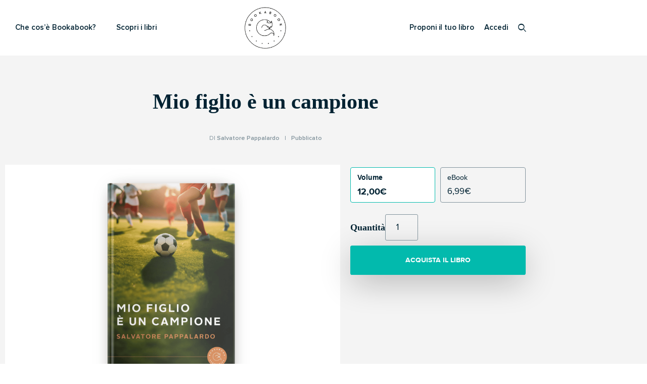

--- FILE ---
content_type: text/css; charset=UTF-8
request_url: https://bookabook.it/wp-content/uploads/elementor/css/post-245381.css?ver=1769002295
body_size: 78
content:
.elementor-245381 .elementor-element.elementor-element-f9df7c4:not(.elementor-motion-effects-element-type-background), .elementor-245381 .elementor-element.elementor-element-f9df7c4 > .elementor-motion-effects-container > .elementor-motion-effects-layer{background-color:#f4f4f4;}.elementor-245381 .elementor-element.elementor-element-f9df7c4{transition:background 0.3s, border 0.3s, border-radius 0.3s, box-shadow 0.3s;padding:60px 0px 60px 0px;}.elementor-245381 .elementor-element.elementor-element-f9df7c4 > .elementor-background-overlay{transition:background 0.3s, border-radius 0.3s, opacity 0.3s;}.elementor-245381 .elementor-element.elementor-element-4a776f0 > .elementor-element-populated{padding:0px 0px 0px 0px;}.elementor-245381 .elementor-element.elementor-element-73501d2e > .elementor-widget-container{margin:0px 0px 20px 0px;}.elementor-245381 .elementor-element.elementor-element-73501d2e{text-align:center;}.elementor-245381 .elementor-element.elementor-element-7d2835ce > .elementor-widget-container{margin:0px 0px 20px 0px;}.elementor-245381 .elementor-element.elementor-element-54689525 .cart button, .elementor-245381 .elementor-element.elementor-element-54689525 .cart .button{transition:all 0.2s;}.elementor-245381 .elementor-element.elementor-element-54689525 .quantity .qty{transition:all 0.2s;}.elementor-245381 .elementor-element.elementor-element-7d229990{margin-top:30px;margin-bottom:0px;}.elementor-245381 .elementor-element.elementor-element-f27918f > .elementor-element-populated{padding:0px 200px 0px 200px;}.woocommerce .elementor-245381 .elementor-element.elementor-element-6ccd7e86 .woocommerce-tabs ul.wc-tabs li a{color:#82939c;font-family:"Georgia", Sans-serif;font-size:18px;}.woocommerce .elementor-245381 .elementor-element.elementor-element-6ccd7e86 .woocommerce-tabs ul.wc-tabs li{background-color:#ffffff;border-color:#ffffff;}.woocommerce .elementor-245381 .elementor-element.elementor-element-6ccd7e86 .woocommerce-tabs .woocommerce-Tabs-panel{border-color:#ffffff;}.woocommerce .elementor-245381 .elementor-element.elementor-element-6ccd7e86 .woocommerce-tabs ul.wc-tabs li.active a{color:#002232;}.elementor-245381 .elementor-element.elementor-element-5c2aad0b{--grid-side-margin:10px;--grid-column-gap:10px;--grid-row-gap:10px;--grid-bottom-margin:10px;--e-share-buttons-primary-color:#f4f4f4;--e-share-buttons-secondary-color:#596d76;}.elementor-245381 .elementor-element.elementor-element-5c2aad0b .elementor-share-btn{font-size:calc(0.7px * 10);}.elementor-245381 .elementor-element.elementor-element-5c2aad0b .elementor-share-btn__title{font-family:"Georgia", Sans-serif;font-size:14px;}@media(min-width:768px){.elementor-245381 .elementor-element.elementor-element-7b48c86f{width:65%;}.elementor-245381 .elementor-element.elementor-element-30b198ea{width:35%;}}@media(max-width:1024px){.elementor-245381 .elementor-element.elementor-element-f27918f > .elementor-element-populated{padding:0px 10px 0px 10px;} .elementor-245381 .elementor-element.elementor-element-5c2aad0b{--grid-side-margin:10px;--grid-column-gap:10px;--grid-row-gap:10px;--grid-bottom-margin:10px;}}@media(max-width:767px){.elementor-245381 .elementor-element.elementor-element-f27918f > .elementor-element-populated{padding:0px 10px 0px 10px;} .elementor-245381 .elementor-element.elementor-element-5c2aad0b{--grid-side-margin:10px;--grid-column-gap:10px;--grid-row-gap:10px;--grid-bottom-margin:10px;}}

--- FILE ---
content_type: text/css; charset=UTF-8
request_url: https://bookabook.it/wp-content/uploads/elementor/css/post-245395.css?ver=1769002281
body_size: -189
content:
.elementor-245395 .elementor-element.elementor-element-5d7ccb97{padding:20px 20px 20px 20px;}.elementor-245395 .elementor-element.elementor-element-3275695 > .elementor-widget-container{margin:0px 0px 20px 0px;padding:0px 0px 0px 0px;}.elementor-245395 .elementor-element.elementor-element-3275695 img{max-width:80%;}.elementor-245395 .elementor-element.elementor-element-5d374f6b > .elementor-widget-container{margin:0px 0px 20px 0px;}.elementor-245395 .elementor-element.elementor-element-68ac41c8 .elementor-nav-menu .elementor-item{font-size:20px;font-weight:400;}.elementor-245395 .elementor-element.elementor-element-68ac41c8 .elementor-nav-menu--main .elementor-item{color:#002232;fill:#002232;}.elementor-245395 .elementor-element.elementor-element-68ac41c8 .elementor-nav-menu--main .elementor-item:hover,
					.elementor-245395 .elementor-element.elementor-element-68ac41c8 .elementor-nav-menu--main .elementor-item.elementor-item-active,
					.elementor-245395 .elementor-element.elementor-element-68ac41c8 .elementor-nav-menu--main .elementor-item.highlighted,
					.elementor-245395 .elementor-element.elementor-element-68ac41c8 .elementor-nav-menu--main .elementor-item:focus{color:#f6921c;fill:#f6921c;}.elementor-245395 .elementor-element.elementor-element-68ac41c8 .elementor-nav-menu--main:not(.e--pointer-framed) .elementor-item:before,
					.elementor-245395 .elementor-element.elementor-element-68ac41c8 .elementor-nav-menu--main:not(.e--pointer-framed) .elementor-item:after{background-color:#f6921c;}.elementor-245395 .elementor-element.elementor-element-68ac41c8 .e--pointer-framed .elementor-item:before,
					.elementor-245395 .elementor-element.elementor-element-68ac41c8 .e--pointer-framed .elementor-item:after{border-color:#f6921c;}#elementor-popup-modal-245395 .dialog-widget-content{animation-duration:0.6s;border-radius:3px 3px 3px 3px;box-shadow:2px 8px 23px 3px rgba(0,0,0,0.2);}#elementor-popup-modal-245395 .dialog-message{width:100vw;height:100vh;align-items:flex-start;}#elementor-popup-modal-245395{justify-content:center;align-items:center;}#elementor-popup-modal-245395 .dialog-close-button{display:flex;font-size:30px;}#elementor-popup-modal-245395 .dialog-close-button i{color:#133f55;}#elementor-popup-modal-245395 .dialog-close-button svg{fill:#133f55;}

--- FILE ---
content_type: application/javascript; charset=UTF-8
request_url: https://bookabook.it/wp-content/cache/min/1/wp-content/plugins/sendy-widget-pro/js/sendy.js?ver=1767810401
body_size: 162
content:
(function($){$(function($){"use strict";$(document).on('submit','.swp-form',function(ev){ev.preventDefault();var form=$(this);form.find('.swp-email-valid-error, .swp-email-duplicate-error,.swp-success').hide();var subscribe_email=form.find('.field-email').val();var filter=/^\s*[\w\-\+_]+(\.[\w\-\+_]+)*\@[\w\-\+_]+\.[\w\-\+_]+(\.[\w\-\+_]+)*\s*$/;var valid=String(subscribe_email).search(filter)!=-1;if(subscribe_email==''||!valid){form.find('.swp-email-valid-error').slideDown();return!1}
var validationFailed=!1;form.find('.swp-field').each(function(){var required=$(this).data('required');var value=$.trim($(this).val());var fieldname=$(this).attr('name');var type=$(this).attr('type');if((type=='checkbox'||type=='radio')&&required=='1'){var fieldChecked=!1;form.find('input[name="'+fieldname+'"]').each(function(){if($(this).is(':checked')){fieldChecked=!0}})
var validationFailed=!fieldChecked?!0:validationFailed;if(validationFailed){$(this).parent().css('border','1px solid red')}}else if(required=='1'&&!value.length){$(this).css('border-color','red');validationFailed=!0}});if(validationFailed){return!1}
var $terms=form.find('.swp-terms')
if($terms.length>0){if(!$terms.prop('checked')){alert('Please check checkbox');return!1}}
form.find('.swp-field').each(function(){var required=$(this).data('required');var fieldname=$(this).attr('name');var type=$(this).attr('type');if(type=='checkbox'||type=='radio'){$(this).parent().css('border','0px solid green')}else if(required=='1'){$(this).css('border-color','green')}})
form.find('.swp-spinner').fadeIn();var form_data=form.serialize();var data={'action':'swp_form_submit',formdata:form_data}
$.post(swp.ajaxurl,data,function(result,textStatus,xhr){form.find('.swp-spinner').fadeOut();var response=$.trim(result);if(response=='1'){var redirect_url=form.find('.redirect_url').val();if(redirect_url!=''){window.location.href=redirect_url}else{form.find('.swp-success').slideDown();if(typeof grecaptcha!="undefined"){grecaptcha.reset()}
form.find('.field-name').val('');form.find('.field-email').val('')}}else if(response=='Already subscribed.'){form.find('.swp-email-duplicate-error').slideDown();if(typeof grecaptcha!="undefined"){grecaptcha.reset()}}else if(response=='invalid-captcha'){form.find('.swp-captcha-error').slideDown();if(typeof grecaptcha!="undefined"){grecaptcha.reset()}}else{if(typeof grecaptcha!="undefined"){grecaptcha.reset()}}})})})})(jQuery)